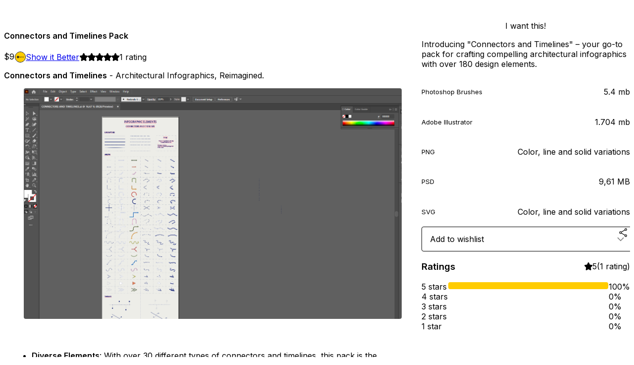

--- FILE ---
content_type: text/html; charset=utf-8
request_url: https://showitbetter.gumroad.com/l/unfoo
body_size: 6913
content:
<!DOCTYPE html>
<html lang="en">
  <head prefix="og: http://ogp.me/ns# fb: http://ogp.me/ns/fb# gumroad: http://ogp.me/ns/fb/gumroad#">
    <link rel="dns-prefetch" href="//assets.gumroad.com">
    <link rel="dns-prefetch" href="//static-2.gumroad.com">
    <link rel="dns-prefetch" href="//public-files.gumroad.com">
  <title inertia>Connectors and Timelines Pack </title>
  <meta name="action-cable-url" content="wss://cable.gumroad.com/cable" />
  <link rel="stylesheet" crossorigin="anonymous" href="https://assets.gumroad.com/packs/css/design-d744556c.css" />
    <style>@import url(https://fonts.googleapis.com/css2?family=Inter:wght@400;600&display=swap);:root{--accent: 255 204 0;--contrast-accent: 255 255 255;--font-family: "Inter", "ABC Favorit", sans-serif;--color: 0 0 0;--primary: var(--color);--contrast-primary: 255 255 255;--filled: 255 255 255;--contrast-filled: var(--color);--body-bg: #ffffff;--active-bg: rgb(var(--color) / var(--gray-1));--border-alpha: 1}body{background-color:#ffffff;color:#000;font-family:"Inter", "ABC Favorit", sans-serif}
</style>

  <meta name="csrf-param" content="authenticity_token" />
<meta name="csrf-token" content="rZWv4-GQp3wan54PmCwarEWlUGeNHYY6j-1ov1IuqP9bejl-ztBy-_RTC0WQIWzKv81L-tvzX1Gl3lCd4lBBwA" />
  <meta charset="utf-8">
  <meta content="149071038533330" property="fb:app_id">
  <meta content="http://www.facebook.com/gumroad" property="fb:page_id">
  <meta property="twitter:site" value="@gumroad">
  
    <meta content="Gumroad" property="og:site_name">
    <meta content="https://showitbetter.gumroad.com/l/unfoo" property="og:url">
    <meta content="Connectors and Timelines - Architectural Infographics, Reimagined.Diverse Elements: With over 30 different types of connectors and timelines, this pack is the cornerstone for creating intricate architectural infographics.Six Unique Styles:Isometric: For when you want to add depth to your diagrams.Colored: Inject personality with a pop of color.Line Weight: Go bold or subtle with varying line weights.Plus More: Each element comes in six styles, offering you a playground of over 180 design options.Format Flexibility:Photoshop and Procreate Brushes: For the digital artists among us.Adobe Illustrator: For vector aficionados.PNG, PSD, SVG: The universal formats for universal compatibility.Real-World Applications: Ideal for master plans, isometric diagrams, and any architectural project where you need to connect ideas and visualize timelines.The &quot;Connectors and Timelines&quot; pack isn’t just a collection of elements; it’s a storytelling tool, designed to make your architectural infographics both insightful and eye-catching. Whether you’re laying out a master plan or piecing together an isometric diagram, these connectors and timelines bridge the gap between your vision and a finished, professional product. With over 180 design elements at your disposal, the only limit is your imagination." property="og:description">
    <meta content="Connectors and Timelines - Architectural Infographics, Reimagined.Diverse Elements: With over 30 different types of connectors and timelines, this pack is the cornerstone for creating intricate architectural infographics.Six Unique Styles:Isometric: For when you want to add depth to your diagrams.Colored: Inject personality with a pop of color.Line Weight: Go bold or subtle with varying line weights.Plus More: Each element comes in six styles, offering you a playground of over 180 design options.Format Flexibility:Photoshop and Procreate Brushes: For the digital artists among us.Adobe Illustrator: For vector aficionados.PNG, PSD, SVG: The universal formats for universal compatibility.Real-World Applications: Ideal for master plans, isometric diagrams, and any architectural project where you need to connect ideas and visualize timelines.The &quot;Connectors and Timelines&quot; pack isn’t just a collection of elements; it’s a storytelling tool, designed to make your architectural infographics both insightful and eye-catching. Whether you’re laying out a master plan or piecing together an isometric diagram, these connectors and timelines bridge the gap between your vision and a finished, professional product. With over 180 design elements at your disposal, the only limit is your imagination." name="description">
    <meta content="unfoo" property="product:retailer_item_id">
    <meta content="9.0" property="product:price:amount">
    <meta content="USD" property="product:price:currency">
    <meta content="gumroad:product" property="og:type">
    <meta property="twitter:card" value="summary_large_image" />
<meta property="twitter:title" value="Connectors and Timelines Pack " />
<meta property="twitter:domain" value="Gumroad" />
<meta property="twitter:description" value="Connectors and Timelines - Architectural Infographics, Reimagined.Diverse Elements: With over 30 different types of connectors and timelines, this pack is the cornerstone for creating intricate arc..." />
<meta property="twitter:image" value="https://public-files.gumroad.com/nhfxdb06tdcl0taknero2lvkohg5" />

      <link rel="preload" as="image" href="https://public-files.gumroad.com/nhfxdb06tdcl0taknero2lvkohg5">
      <link rel="preload" as="image" href="https://public-files.gumroad.com/7fkmdhw5oyl5stpknltomha3tiez">
  <meta property="og:image" content="https://public-files.gumroad.com/nhfxdb06tdcl0taknero2lvkohg5">
  <meta property="og:image:alt" content="">
  <meta property="og:title" content="Connectors and Timelines Pack ">
  <meta property="gr:google_analytics:enabled" content="true">
  <meta property="gr:fb_pixel:enabled" content="true">
  <meta property="gr:logged_in_user:id" content="">
  <meta property="gr:environment" value="production">
  <meta property="gr:page:type" content="product">
  <meta property="gr:facebook_sdk:enabled" content="true">
  <meta content="initial-scale = 1.0, width = device-width" name="viewport">
  <meta property="stripe:pk" value="pk_live_Db80xIzLPWhKo1byPrnERmym">
  <meta property="stripe:api_version" value="2023-10-16; risk_in_requirements_beta=v1; retrieve_tax_forms_beta=v1;">
  <link href="/opensearch.xml" rel="search" type="application/opensearchdescription+xml" title="Gumroad">
    <link href="https://showitbetter.gumroad.com/l/unfoo" rel="canonical">


    <link href="https://public-files.gumroad.com/ieo2n7r7n7qjq3rxmvmbxdq2rrtn" rel="shortcut icon">
</head>

  <body id="product_page" class="group/body mac" style="">
    <div id="design-settings" data-settings="{&quot;font&quot;:{&quot;name&quot;:&quot;ABC Favorit&quot;,&quot;url&quot;:&quot;https://assets.gumroad.com/assets/ABCFavorit-Regular-26182c8c3addf6e4f8889817249c23b22c93233a8212e5e86574459e4dc926e2.woff2&quot;}}" style="display: none;"></div>
    <div id="user-agent-info" data-settings="{&quot;is_mobile&quot;:false}" style="display: none;"></div>
    <div class="react-entry-point" style="display:contents" id="Alert-react-component-a2d71003-1000-41f6-84b3-bc8edf051467"><div class="fixed top-4 left-1/2 z-100 w-max max-w-[calc(100vw-2rem)] rounded bg-background md:max-w-sm invisible" style="transform:translateX(-50%) translateY(calc(-100% - var(--spacer-4)));transition:all 0.3s ease-out 0.5s"><div role="alert" class="flex items-start gap-2 rounded border border-border p-3"><div class="flex-1"><div></div></div></div></div></div>
      <script type="application/json" class="js-react-on-rails-component" data-component-name="Alert" data-dom-id="Alert-react-component-a2d71003-1000-41f6-84b3-bc8edf051467">{"initial":null}</script>
      


    <div class="flex flex-col lg:flex-row h-screen">
      <main class="flex-1 flex flex-col lg:h-screen overflow-y-auto">
        <div class="flex-1 flex flex-col">
          


<noscript>
  <div id="javascript-notice">
    <strong>JavaScript is required to buy this product.</strong>
    Enable JavaScript in your browser settings and refresh this page to continue.
  </div>
</noscript>



  <script type="application/json" id="js-react-on-rails-context">{"railsEnv":"production","inMailer":false,"i18nLocale":"en","i18nDefaultLocale":"en","rorVersion":"14.0.4","rorPro":false,"href":"https://showitbetter.gumroad.com/l/unfoo","location":"/l/unfoo","scheme":"https","host":"showitbetter.gumroad.com","port":null,"pathname":"/l/unfoo","search":null,"httpAcceptLanguage":null,"design_settings":{"font":{"name":"ABC Favorit","url":"https://assets.gumroad.com/assets/ABCFavorit-Regular-26182c8c3addf6e4f8889817249c23b22c93233a8212e5e86574459e4dc926e2.woff2"}},"domain_settings":{"scheme":"https","app_domain":"gumroad.com","root_domain":"gumroad.com","short_domain":"gum.co","discover_domain":"gumroad.com","third_party_analytics_domain":"gumroad-analytics.com","api_domain":"api.gumroad.com"},"user_agent_info":{"is_mobile":false},"logged_in_user":null,"current_seller":null,"csp_nonce":"P2oaJ8TL2k+WIVb2CJgpN2Me9lXuCLk+6Nap02dWutw=","locale":"en-US","feature_flags":{"require_email_typo_acknowledgment":true,"disable_stripe_signup":true},"serverSide":false}</script>
<div class="react-entry-point" style="display:contents" id="ProductPage-react-component-da1b9ff0-028b-4043-a989-6ee24668dab6"><section aria-label="Product information bar" class="border-0 bg-background" style="overflow:hidden;padding:0;height:0;transition:var(--transition-duration);flex-shrink:0;position:fixed;top:0;left:0;right:0;z-index:var(--z-index-menubar)"><div class="mx-auto flex max-w-product-page items-center justify-between gap-4 p-4 lg:px-8" style="transition:var(--transition-duration);margin-top:0"><div itemscope="" itemProp="offers" itemType="https://schema.org/Offer" class="flex items-center"><span class="group/tooltip relative inline-grid right"><span aria-describedby=":R4l:" style="display:contents"><div class="relative grid grid-flow-col border border-r-0 border-border"><div class="bg-accent px-2 py-1 text-accent-foreground" itemProp="price" content="9">$9</div><div class="border-border border-r-transparent border-[calc(0.5lh+--spacing(1))] border-l-1"></div><div class="absolute top-0 right-px bottom-0 border-accent border-r-transparent border-[calc(0.5lh+--spacing(1))] border-l-1"></div></div></span><span role="tooltip" id=":R4l:" class="absolute z-30 hidden w-40 max-w-max rounded-md bg-primary p-3 text-primary-foreground group-focus-within/tooltip:block group-hover/tooltip:block top-1/2 -translate-y-1/2 left-full translate-x-2"><div class="absolute border-6 border-transparent top-1/2 -translate-y-1/2 right-full border-r-primary"></div>$9</span></span><link itemProp="url" href="https://showitbetter.gumroad.com/l/unfoo"/><div itemProp="availability" hidden="">https://schema.org/InStock</div><div itemProp="priceCurrency" hidden="">usd</div><div itemProp="seller" itemType="https://schema.org/Person" hidden=""><div itemProp="name" hidden="">Show it Better</div></div></div><h3 class="hidden flex-1 lg:block">Connectors and Timelines Pack </h3><div class="shrink-0 items-center gap-1 hidden lg:flex"><span class="icon icon-solid-star"></span><span class="icon icon-solid-star"></span><span class="icon icon-solid-star"></span><span class="icon icon-solid-star"></span><span class="icon icon-solid-star"></span><span class="rating-number">1<!-- --> <!-- -->rating</span></div><a href="https://gumroad.com/checkout?product=unfoo&amp;quantity=1" target="_top" style="align-items:unset" class="inline-flex items-center justify-center gap-2 cursor-pointer border border-border rounded font-[inherit] no-underline transition-transform hover:-translate-1 hover:shadow active:translate-0 active:shadow-none disabled:opacity-30 disabled:hover:translate-0 disabled:hover:shadow-none px-4 py-3 text-base leading-[1.4] bg-accent text-accent-foreground">I want this!</a></div></section><section class="border-b border-border"><div class="mx-auto w-full max-w-product-page lg:py-16 p-4 lg:px-8"><article class="relative grid rounded border border-border bg-background lg:grid-cols-[2fr_1fr]"><figure class="group relative col-span-full overflow-hidden rounded-t border-b border-border bg-(image:--product-cover-placeholder) bg-cover" aria-label="Product preview"><button class="absolute top-1/2 z-1 mx-3 h-8 w-8 -translate-y-1/2 items-center justify-center all-unset rounded-full border border-border bg-background hidden group-hover:flex right-0" aria-label="Show next cover"><span class="icon icon-arrow-right"></span></button><div class="flex h-full snap-x snap-mandatory items-center overflow-x-scroll overflow-y-hidden [scrollbar-width:none] [&amp;::-webkit-scrollbar]:hidden" style="aspect-ratio:1"><div role="tabpanel" id="e79cf3eedb64525bc59f4fe37af3e464" class="mt-0! flex min-h-[1px] flex-[1_0_100%] snap-start justify-center border-0! p-0!"></div><div role="tabpanel" id="c85a8e9de2ae205c62f6c6ebe4c230d6" class="mt-0! flex min-h-[1px] flex-[1_0_100%] snap-start justify-center border-0! p-0!"></div></div><div role="tablist" aria-label="Select a cover" class="absolute bottom-0 flex w-full flex-wrap justify-center gap-2 p-3"><div role="tab" aria-label="Show cover 1" aria-selected="true" aria-controls="e79cf3eedb64525bc59f4fe37af3e464" class="block rounded-full border border-current p-2 bg-current"></div><div role="tab" aria-label="Show cover 2" aria-selected="false" aria-controls="c85a8e9de2ae205c62f6c6ebe4c230d6" class="block rounded-full border border-current bg-background p-2"></div></div></figure><section class="lg:border-r"><header class="grid gap-4 p-6 not-first:border-t"><h1 itemProp="name">Connectors and Timelines Pack </h1></header><section class="grid grid-cols-[auto_1fr] gap-[1px] border-t border-border p-0 sm:grid-cols-[auto_auto_minmax(max-content,1fr)]"><div class="px-6 py-4 outline outline-offset-0 outline-border"><div itemscope="" itemProp="offers" itemType="https://schema.org/Offer" class="flex items-center"><span class="group/tooltip relative inline-grid right"><span aria-describedby=":Rl79:" style="display:contents"><div class="relative grid grid-flow-col border border-r-0 border-border"><div class="bg-accent px-2 py-1 text-accent-foreground" itemProp="price" content="9">$9</div><div class="border-border border-r-transparent border-[calc(0.5lh+--spacing(1))] border-l-1"></div><div class="absolute top-0 right-px bottom-0 border-accent border-r-transparent border-[calc(0.5lh+--spacing(1))] border-l-1"></div></div></span><span role="tooltip" id=":Rl79:" class="absolute z-30 hidden w-40 max-w-max rounded-md bg-primary p-3 text-primary-foreground group-focus-within/tooltip:block group-hover/tooltip:block top-1/2 -translate-y-1/2 left-full translate-x-2"><div class="absolute border-6 border-transparent top-1/2 -translate-y-1/2 right-full border-r-primary"></div>$9</span></span><link itemProp="url" href="https://showitbetter.gumroad.com/l/unfoo"/><div itemProp="availability" hidden="">https://schema.org/InStock</div><div itemProp="priceCurrency" hidden="">usd</div><div itemProp="seller" itemType="https://schema.org/Person" hidden=""><div itemProp="name" hidden="">Show it Better</div></div></div></div><div class="flex flex-wrap items-center gap-2 px-6 py-4 outline outline-offset-0 outline-border"><a href="https://showitbetter.gumroad.com/" target="_blank" class="relative flex items-center gap-2" rel="noreferrer"><img class="user-avatar" src="https://public-files.gumroad.com/ieo2n7r7n7qjq3rxmvmbxdq2rrtn"/>Show it Better</a></div><div class="flex items-center px-6 py-4 outline outline-offset-0 outline-border max-sm:col-span-full"><div class="flex shrink-0 items-center gap-1"><span class="icon icon-solid-star"></span><span class="icon icon-solid-star"></span><span class="icon icon-solid-star"></span><span class="icon icon-solid-star"></span><span class="icon icon-solid-star"></span><span class="rating-number">1<!-- --> <!-- -->rating</span></div></div></section><section class="border-t border-border p-6"><div class="rich-text"><p><strong>Connectors and Timelines</strong> - Architectural Infographics, Reimagined.</p><figure><img src="https://public-files.gumroad.com/24x52stdxnccvvz2e7w78oo27xj5"><p class="figcaption"></p></figure><p><br></p><ul>
<li>
<strong>Diverse Elements</strong>: With over 30 different types of connectors and timelines, this pack is the cornerstone for creating intricate architectural infographics.</li>
<li>
<strong>Six Unique Styles</strong>:<ul>
<li>
<strong>Isometric</strong>: For when you want to add depth to your diagrams.</li>
<li>
<strong>Colored</strong>: Inject personality with a pop of color.</li>
<li>
<strong>Line Weight</strong>: Go bold or subtle with varying line weights.</li>
<li>
<strong>Plus More</strong>: Each element comes in six styles, offering you a playground of over 180 design options.</li>
</ul>
</li>
</ul><figure><img src="https://public-files.gumroad.com/96pusd0adgzhfnsq0sw8gweas1yn"><p class="figcaption"></p></figure><p><br></p><ul>
<li>
<strong>Format Flexibility</strong>:<ul>
<li>
<strong>Photoshop and Procreate Brushes</strong>: For the digital artists among us.</li>
<li>
<strong>Adobe Illustrator</strong>: For vector aficionados.</li>
<li>
<strong>PNG, PSD, SVG</strong>: The universal formats for universal compatibility.</li>
</ul>
</li>
<li>
<strong>Real-World Applications</strong>: Ideal for master plans, isometric diagrams, and any architectural project where you need to connect ideas and visualize timelines.</li>
</ul><p>The "Connectors and Timelines" pack isn’t just a collection of elements; it’s a storytelling tool, designed to make your architectural infographics both insightful and eye-catching. Whether you’re laying out a master plan or piecing together an isometric diagram, these connectors and timelines bridge the gap between your vision and a finished, professional product. With over 180 design elements at your disposal, the only limit is your imagination.</p><p><br></p><figure><img src="https://public-files.gumroad.com/6m1nscnkkkqcs7ol528qv1ym2hjq"><p class="figcaption"></p></figure><p><br></p><p><br></p><p><br></p><p><br></p></div></section></section><section><section class="grid gap-4 p-6 not-first:border-t"><a href="https://gumroad.com/checkout?product=unfoo&amp;quantity=1" target="_top" style="align-items:unset" class="inline-flex items-center justify-center gap-2 cursor-pointer border border-border rounded font-[inherit] no-underline transition-transform hover:-translate-1 hover:shadow active:translate-0 active:shadow-none disabled:opacity-30 disabled:hover:translate-0 disabled:hover:shadow-none px-4 py-3 text-base leading-[1.4] bg-accent text-accent-foreground">I want this!</a><div class="grid divide-y divide-solid divide-border rounded border border-border bg-background"><p class="flex flex-wrap items-center justify-between gap-4 p-4">Introducing &quot;Connectors and Timelines&quot; – your go-to pack for crafting compelling architectural infographics with over 180 design elements.</p><div class="flex flex-wrap items-center justify-between gap-4 p-4"><h5 class="grow font-bold">Photoshop Brushes </h5><div>5.4 mb</div></div><div class="flex flex-wrap items-center justify-between gap-4 p-4"><h5 class="grow font-bold">Adobe Illustrator </h5><div>1.704 mb</div></div><div class="flex flex-wrap items-center justify-between gap-4 p-4"><h5 class="grow font-bold">PNG</h5><div>Color, line and solid variations</div></div><div class="flex flex-wrap items-center justify-between gap-4 p-4"><h5 class="grow font-bold">PSD</h5><div>9,61 MB</div></div><div class="flex flex-wrap items-center justify-between gap-4 p-4"><h5 class="grow font-bold">SVG </h5><div>Color, line and solid variations</div></div></div><div class="grid grid-cols-[1fr_auto] gap-2"><div class="combobox"><div role="combobox" aria-expanded="false" aria-controls=":R5op9:" tabindex="0" class="input " aria-label="Add to wishlist"><span class="fake-input text-singleline">Add to wishlist</span><span class="icon icon-outline-cheveron-down"></span></div><div hidden=""><datalist id=":R5op9:"><div role="option" id=":R5op9:-0" class=""><div><span class="icon icon-plus"></span> New wishlist</div></div></datalist></div></div><details class="popover toggle"><summary aria-label="Share" aria-haspopup="true" aria-expanded="false"><span class="group/tooltip relative inline-grid bottom"><span aria-describedby=":Rpop9:" style="display:contents"><button class="inline-flex items-center justify-center gap-2 cursor-pointer border border-border rounded text-current font-[inherit] no-underline transition-transform hover:-translate-1 hover:shadow active:translate-0 active:shadow-none disabled:opacity-30 disabled:hover:translate-0 disabled:hover:shadow-none px-4 py-3 text-base leading-[1.4] bg-transparent" type="button" aria-label="Share"><span class="icon icon-share"></span></button></span><span role="tooltip" id=":Rpop9:" class="absolute z-30 hidden w-40 max-w-max rounded-md bg-primary p-3 text-primary-foreground group-focus-within/tooltip:block group-hover/tooltip:block left-1/2 -translate-x-1/2 top-full translate-y-2"><div class="absolute border-6 border-transparent left-1/2 -translate-x-1/2 bottom-full border-b-primary"></div>Share</span></span></summary><div class="dropdown" style="translate:min(0px - 100% - var(--spacer-4), 0px);max-width:calc(0px - 2 * var(--spacer-4))"><div class="grid grid-cols-1 gap-4"><a href="https://twitter.com/intent/tweet?url=https%3A%2F%2Fshowitbetter.gumroad.com%2Fl%2Funfoo&amp;text=Buy%20Connectors%20and%20Timelines%20Pack%20%20on%20%40Gumroad" target="_blank" rel="noopener noreferrer" class="inline-flex items-center justify-center gap-2 cursor-pointer border rounded font-[inherit] no-underline transition-transform hover:-translate-1 hover:shadow active:translate-0 active:shadow-none disabled:opacity-30 disabled:hover:translate-0 disabled:hover:shadow-none px-4 py-3 text-base leading-[1.4] bg-black text-white border-black"><span class="brand-icon brand-icon-twitter"></span>Share on X</a><a href="https://www.facebook.com/sharer/sharer.php?u=https%3A%2F%2Fshowitbetter.gumroad.com%2Fl%2Funfoo&amp;quote=Connectors%20and%20Timelines%20Pack%20" target="_blank" rel="noopener noreferrer" class="inline-flex items-center justify-center gap-2 cursor-pointer border rounded font-[inherit] no-underline transition-transform hover:-translate-1 hover:shadow active:translate-0 active:shadow-none disabled:opacity-30 disabled:hover:translate-0 disabled:hover:shadow-none px-4 py-3 text-base leading-[1.4] bg-[#4267b2] text-white border-[#4267b2]"><span class="brand-icon brand-icon-facebook"></span>Share on Facebook</a><span class="group/tooltip relative inline-grid bottom"><span aria-describedby=":R79op9:" style="display:contents"><span class="contents"><button class="inline-flex items-center justify-center gap-2 cursor-pointer border border-border rounded text-current font-[inherit] no-underline transition-transform hover:-translate-1 hover:shadow active:translate-0 active:shadow-none disabled:opacity-30 disabled:hover:translate-0 disabled:hover:shadow-none px-4 py-3 text-base leading-[1.4] bg-transparent" type="button" aria-label="Copy product URL"><span class="icon icon-link"></span> Copy link</button></span></span><span role="tooltip" id=":R79op9:" class="absolute z-30 hidden w-40 max-w-max rounded-md bg-primary p-3 text-primary-foreground group-focus-within/tooltip:block group-hover/tooltip:block left-1/2 -translate-x-1/2 top-full translate-y-2"><div class="absolute border-6 border-transparent left-1/2 -translate-x-1/2 bottom-full border-b-primary"></div>Copy product URL</span></span></div></div></details></div></section><section class="grid gap-4 p-6 not-first:border-t"><header class="flex items-center justify-between"><h3>Ratings</h3><div class="flex shrink-0 items-center gap-1"><span class="icon icon-solid-star"></span><div class="rating-average">5</div>(<!-- -->1 rating<!-- -->)</div></header><div itemProp="aggregateRating" itemType="https://schema.org/AggregateRating" itemscope="" hidden=""><div itemProp="reviewCount">1</div><div itemProp="ratingValue">5</div></div><section class="grid grid-cols-[auto_1fr_auto] gap-3" aria-label="Ratings histogram"><div>5 stars</div><meter aria-label="5 stars" value="1"></meter><div>100%</div><div>4 stars</div><meter aria-label="4 stars" value="0"></meter><div>0%</div><div>3 stars</div><meter aria-label="3 stars" value="0"></meter><div>0%</div><div>2 stars</div><meter aria-label="2 stars" value="0"></meter><div>0%</div><div>1 star</div><meter aria-label="1 star" value="0"></meter><div>0%</div></section></section></section></article></div></section><footer class="px-4 py-8 text-center lg:py-16"><div>Powered by <a href="https://gumroad.com/" class="logo-full" aria-label="Gumroad"></a></div></footer></div>
      <script type="application/json" class="js-react-on-rails-component" data-component-name="ProductPage" data-dom-id="ProductPage-react-component-da1b9ff0-028b-4043-a989-6ee24668dab6">{"product":{"id":"BfGoNlUazNBKR99EsFYzmA==","permalink":"unfoo","name":"Connectors and Timelines Pack ","seller":{"id":"7186875034397","name":"Show it Better","avatar_url":"https://public-files.gumroad.com/ieo2n7r7n7qjq3rxmvmbxdq2rrtn","profile_url":"https://showitbetter.gumroad.com/"},"collaborating_user":null,"covers":[{"url":"https://public-files.gumroad.com/nhfxdb06tdcl0taknero2lvkohg5","original_url":"https://public-files.gumroad.com/raqf07vtxzj7mz26y4p186aig0ua","thumbnail":null,"id":"e79cf3eedb64525bc59f4fe37af3e464","type":"image","filetype":"png","width":670,"height":670,"native_width":1920,"native_height":1920},{"url":"https://public-files.gumroad.com/7fkmdhw5oyl5stpknltomha3tiez","original_url":"https://public-files.gumroad.com/cezq7fasbfyr6jzagxelmkwz7xij","thumbnail":null,"id":"c85a8e9de2ae205c62f6c6ebe4c230d6","type":"image","filetype":"png","width":670,"height":670,"native_width":1920,"native_height":1920}],"main_cover_id":"e79cf3eedb64525bc59f4fe37af3e464","thumbnail_url":"https://public-files.gumroad.com/lsydbp4ccd2ywkmizfezt723evkf","quantity_remaining":null,"long_url":"https://showitbetter.gumroad.com/l/unfoo","is_sales_limited":false,"ratings":{"count":1,"average":5.0,"percentages":[0,0,0,0,100]},"custom_button_text_option":"i_want_this_prompt","is_compliance_blocked":false,"is_published":true,"is_stream_only":false,"streamable":false,"sales_count":null,"summary":"Introducing \"Connectors and Timelines\" – your go-to pack for crafting compelling architectural infographics with over 180 design elements.","attributes":[{"name":"Photoshop Brushes ","value":"5.4 mb"},{"name":"Adobe Illustrator ","value":"1.704 mb"},{"name":"PNG","value":"Color, line and solid variations"},{"name":"PSD","value":"9,61 MB"},{"name":"SVG ","value":"Color, line and solid variations"}],"description_html":"\u003cp\u003e\u003cstrong\u003eConnectors and Timelines\u003c/strong\u003e - Architectural Infographics, Reimagined.\u003c/p\u003e\u003cfigure\u003e\u003cimg src=\"https://public-files.gumroad.com/24x52stdxnccvvz2e7w78oo27xj5\"\u003e\u003cp class=\"figcaption\"\u003e\u003c/p\u003e\u003c/figure\u003e\u003cp\u003e\u003cbr\u003e\u003c/p\u003e\u003cul\u003e\n\u003cli\u003e\n\u003cstrong\u003eDiverse Elements\u003c/strong\u003e: With over 30 different types of connectors and timelines, this pack is the cornerstone for creating intricate architectural infographics.\u003c/li\u003e\n\u003cli\u003e\n\u003cstrong\u003eSix Unique Styles\u003c/strong\u003e:\u003cul\u003e\n\u003cli\u003e\n\u003cstrong\u003eIsometric\u003c/strong\u003e: For when you want to add depth to your diagrams.\u003c/li\u003e\n\u003cli\u003e\n\u003cstrong\u003eColored\u003c/strong\u003e: Inject personality with a pop of color.\u003c/li\u003e\n\u003cli\u003e\n\u003cstrong\u003eLine Weight\u003c/strong\u003e: Go bold or subtle with varying line weights.\u003c/li\u003e\n\u003cli\u003e\n\u003cstrong\u003ePlus More\u003c/strong\u003e: Each element comes in six styles, offering you a playground of over 180 design options.\u003c/li\u003e\n\u003c/ul\u003e\n\u003c/li\u003e\n\u003c/ul\u003e\u003cfigure\u003e\u003cimg src=\"https://public-files.gumroad.com/96pusd0adgzhfnsq0sw8gweas1yn\"\u003e\u003cp class=\"figcaption\"\u003e\u003c/p\u003e\u003c/figure\u003e\u003cp\u003e\u003cbr\u003e\u003c/p\u003e\u003cul\u003e\n\u003cli\u003e\n\u003cstrong\u003eFormat Flexibility\u003c/strong\u003e:\u003cul\u003e\n\u003cli\u003e\n\u003cstrong\u003ePhotoshop and Procreate Brushes\u003c/strong\u003e: For the digital artists among us.\u003c/li\u003e\n\u003cli\u003e\n\u003cstrong\u003eAdobe Illustrator\u003c/strong\u003e: For vector aficionados.\u003c/li\u003e\n\u003cli\u003e\n\u003cstrong\u003ePNG, PSD, SVG\u003c/strong\u003e: The universal formats for universal compatibility.\u003c/li\u003e\n\u003c/ul\u003e\n\u003c/li\u003e\n\u003cli\u003e\n\u003cstrong\u003eReal-World Applications\u003c/strong\u003e: Ideal for master plans, isometric diagrams, and any architectural project where you need to connect ideas and visualize timelines.\u003c/li\u003e\n\u003c/ul\u003e\u003cp\u003eThe \"Connectors and Timelines\" pack isn’t just a collection of elements; it’s a storytelling tool, designed to make your architectural infographics both insightful and eye-catching. Whether you’re laying out a master plan or piecing together an isometric diagram, these connectors and timelines bridge the gap between your vision and a finished, professional product. With over 180 design elements at your disposal, the only limit is your imagination.\u003c/p\u003e\u003cp\u003e\u003cbr\u003e\u003c/p\u003e\u003cfigure\u003e\u003cimg src=\"https://public-files.gumroad.com/6m1nscnkkkqcs7ol528qv1ym2hjq\"\u003e\u003cp class=\"figcaption\"\u003e\u003c/p\u003e\u003c/figure\u003e\u003cp\u003e\u003cbr\u003e\u003c/p\u003e\u003cp\u003e\u003cbr\u003e\u003c/p\u003e\u003cp\u003e\u003cbr\u003e\u003c/p\u003e\u003cp\u003e\u003cbr\u003e\u003c/p\u003e","currency_code":"usd","price_cents":900,"rental_price_cents":null,"pwyw":null,"eligible_for_installment_plans":true,"allow_installment_plan":false,"installment_plan":null,"is_legacy_subscription":false,"is_tiered_membership":false,"is_physical":false,"custom_view_content_button_text":null,"is_multiseat_license":false,"hide_sold_out_variants":false,"native_type":"digital","preorder":null,"duration_in_months":null,"rental":null,"is_quantity_enabled":false,"free_trial":null,"recurrences":null,"options":[],"analytics":{"google_analytics_id":"G-3QCT5G7GJ1","facebook_pixel_id":"","free_sales":false},"has_third_party_analytics":false,"ppp_details":null,"can_edit":false,"refund_policy":null,"bundle_products":[],"public_files":[],"audio_previews_enabled":true},"discount_code":null,"purchase":null,"wishlists":[],"currency_code":"usd","show_ratings_filter":true,"creator_profile":{"external_id":"7186875034397","avatar_url":"https://public-files.gumroad.com/ieo2n7r7n7qjq3rxmvmbxdq2rrtn","name":"Show it Better","twitter_handle":null,"subdomain":"showitbetter.gumroad.com"},"sections":[],"main_section_index":0}</script>
      


        </div>
      </main>
    </div>
    <script src="https://assets.gumroad.com/assets/application-cbf244e9109e70d7b04497041636f00173a1e588f9b879b3a3ef11f8dfb86e5c.js" type="5785fa7bf63bdaee6e8c7243-text/javascript"></script>
    
        <script src="https://assets.gumroad.com/packs/js/webpack-runtime-10ae8debbaa8a182bcb6.js" defer="defer" type="5785fa7bf63bdaee6e8c7243-text/javascript"></script>
<script src="https://assets.gumroad.com/packs/js/webpack-commons-547f3d9a6beff408e7ae.js" defer="defer" type="5785fa7bf63bdaee6e8c7243-text/javascript"></script>
<script src="https://assets.gumroad.com/packs/js/4310-df05bc5c75bb7454b65f.js" defer="defer" type="5785fa7bf63bdaee6e8c7243-text/javascript"></script>
<script src="https://assets.gumroad.com/packs/js/product-4cdb538252ae66bf80de.js" defer="defer" type="5785fa7bf63bdaee6e8c7243-text/javascript"></script>

  <script src="/cdn-cgi/scripts/7d0fa10a/cloudflare-static/rocket-loader.min.js" data-cf-settings="5785fa7bf63bdaee6e8c7243-|49" defer></script><script defer src="https://static.cloudflareinsights.com/beacon.min.js/vcd15cbe7772f49c399c6a5babf22c1241717689176015" integrity="sha512-ZpsOmlRQV6y907TI0dKBHq9Md29nnaEIPlkf84rnaERnq6zvWvPUqr2ft8M1aS28oN72PdrCzSjY4U6VaAw1EQ==" nonce="P2oaJ8TL2k+WIVb2CJgpN2Me9lXuCLk+6Nap02dWutw=" data-cf-beacon='{"rayId":"9c20b02b7e4bd434","version":"2025.9.1","serverTiming":{"name":{"cfExtPri":true,"cfEdge":true,"cfOrigin":true,"cfL4":true,"cfSpeedBrain":true,"cfCacheStatus":true}},"token":"5070e21320304a1ba2b0a42ce9682840","b":1}' crossorigin="anonymous"></script>
</body>
</html>
